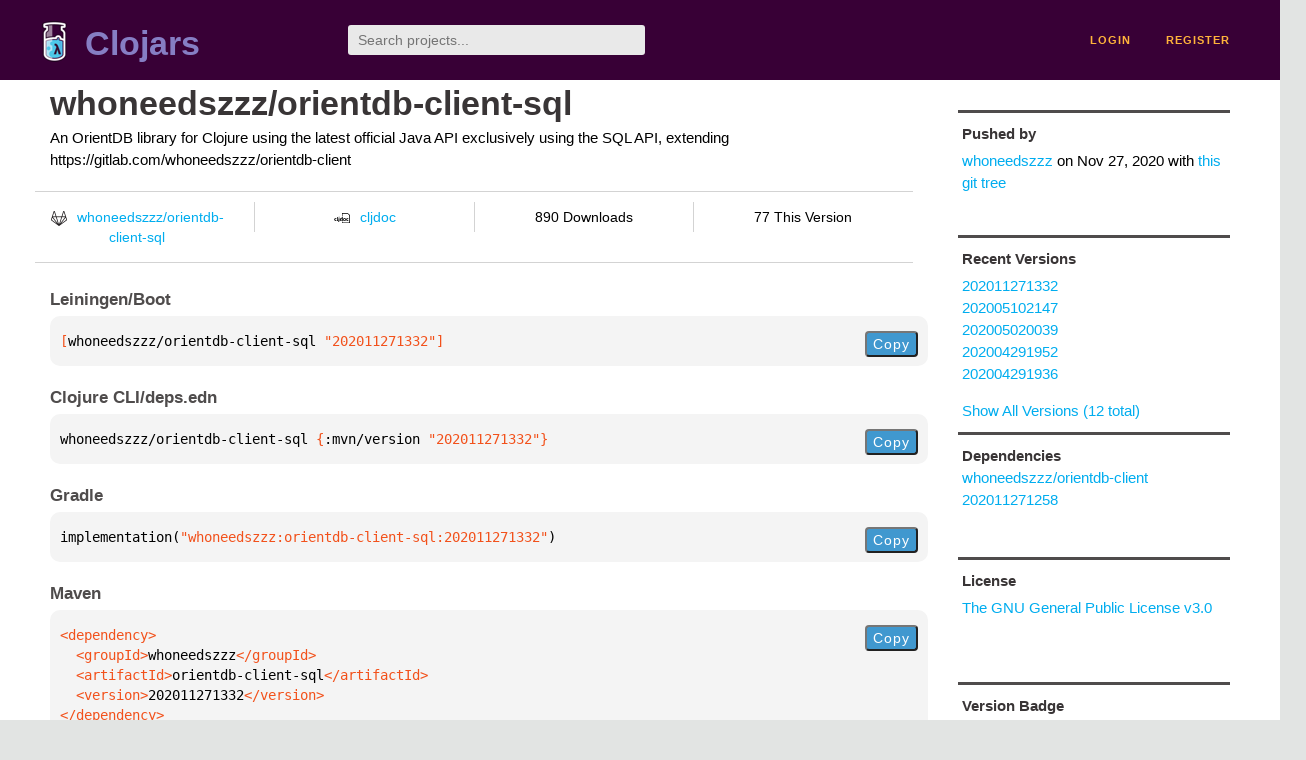

--- FILE ---
content_type: text/html;charset=utf-8
request_url: https://clojars.org/whoneedszzz/orientdb-client-sql/versions/202011271332
body_size: 2297
content:
<!DOCTYPE html>
<html lang="en"><head><meta charset="utf-8"><meta content="width=device-width,initial-scale=1" name="viewport"><link href="/opensearch.xml" rel="search" title="Clojars" type="application/opensearchdescription+xml"><link href="/favicon.ico" rel="shortcut icon"><meta content="[whoneedszzz/orientdb-client-sql &quot;202011271332&quot;] An OrientDB library for Clojure using the latest official Java API exclusively using the SQL API, ..." name="description"><meta content="summary" name="twitter:card"><meta content="@clojars" name="twitter:site:id"><meta content="https://clojars.org" name="twitter:site"><meta content="[whoneedszzz/orientdb-client-sql &quot;202011271332&quot;]" name="twitter:title"><meta content="[whoneedszzz/orientdb-client-sql &quot;202011271332&quot;] An OrientDB library for Clojure using the latest official Java API exclusively using the SQL API, extending https://gitlab.com/whoneedszzz/orientdb-client" name="twitter:description"><meta content="https://clojars.org/images/clojars-logo@2x.png" name="twitter:image"><meta content="Total downloads / this version" name="twitter:label1"><meta content="890 / 77" name="twitter:data1"><meta content="Coordinates" name="twitter:label2"><meta content="[whoneedszzz/orientdb-client-sql &quot;202011271332&quot;]" name="twitter:data2"><meta content="website" property="og:type"><meta content="Clojars" property="og:site_name"><meta content="[whoneedszzz/orientdb-client-sql &quot;202011271332&quot;]" property="og:title"><meta content="[whoneedszzz/orientdb-client-sql &quot;202011271332&quot;] An OrientDB library for Clojure using the latest official Java API exclusively using the SQL API, extending https://gitlab.com/whoneedszzz/orientdb-client" property="og:description"><meta content="https://clojars.org/images/clojars-logo@2x.png" property="og:image"><title>[whoneedszzz/orientdb-client-sql &quot;202011271332&quot;] - Clojars</title><link href="/stylesheets/reset.css" rel="stylesheet" type="text/css"><link href="/stylesheets/vendor/bootstrap/bootstrap.css" rel="stylesheet" type="text/css"><link href="/stylesheets/screen.css" rel="stylesheet" type="text/css"><!--[if lt IE 9]><script src="/js/html5.js" type="text/javascript"></script><![endif]--><script src="/js/jquery-3.6.0.min.js" type="text/javascript"></script><script src="/js/coordinates.js" type="text/javascript"></script></head><body class="container-fluid"><div id="content-wrapper"><header class="small-header row"><div class="home col-xs-6 col-sm-3"><a href="/"><img alt="Clojars" src="/images/clojars-logo-tiny.png" srcset="/images/clojars-logo-tiny@2x.png 2x"></a><h1><a href="/">Clojars</a></h1></div><div class="col-xs-6 col-sm-3"><form action="/search"><input class="search" id="search" name="q" placeholder="Search projects..." required type="search"></form></div><nav class="navigation main-navigation col-xs-12 col-sm-6"><ul><li><a href="/login">login</a></li><li><a href="/register">register</a></li></ul></nav></header><div class="light-article row"><script type="application/ld+json">{"@context":"http://schema.org","@type":"BreadcrumbList","itemListElement":[{"@type":"ListItem","position":1,"item":{"@id":"https://clojars.org/groups/whoneedszzz","name":"whoneedszzz"}},{"@type":"ListItem","position":2,"item":{"@id":"https://clojars.org/whoneedszzz/orientdb-client-sql","name":"orientdb-client-sql"}}]}</script><div class="col-xs-12 col-sm-9" id="jar-title"><div><h1><a href="/whoneedszzz/orientdb-client-sql">whoneedszzz/orientdb-client-sql</a></h1></div><p class="description">An OrientDB library for Clojure using the latest official Java API exclusively using the SQL API, extending https://gitlab.com/whoneedszzz/orientdb-client</p><ul class="row" id="jar-info-bar"><li class="col-xs-12 col-sm-3"><a href="https://gitlab.com/whoneedszzz/orientdb-client-sql"><img alt="GitLab" src="/images/gitlab-mark-black.png" srcset="">whoneedszzz/orientdb-client-sql</a></li><li class="col-xs-12 col-sm-3"><a href="https://cljdoc.org/d/whoneedszzz/orientdb-client-sql/202011271332"><img alt="cljdoc documentation" height="16" src="/images/cljdoc-icon.svg">cljdoc</a></li><li class="col-xs-12 col-sm-3">890 Downloads</li><li class="col-xs-12 col-sm-3">77 This Version</li></ul><h2>Leiningen/Boot</h2><div class="package-config-example"><div class="package-config-content select-text" id="#leiningen-coordinates"><pre><span class="tag">[</span>whoneedszzz/orientdb-client-sql<span class="string"> &quot;202011271332&quot;</span><span class="tag">]</span></pre></div><div class="package-config-copy"><button class="copy-coordinates">Copy</button></div></div><h2>Clojure CLI/deps.edn</h2><div class="package-config-example"><div class="package-config-content select-text" id="#deps-coordinates"><pre>whoneedszzz/orientdb-client-sql <span class="tag">{</span>:mvn/version <span class="string">&quot;202011271332&quot;</span><span class="tag">}</span></pre></div><div class="package-config-copy"><button class="copy-coordinates">Copy</button></div></div><h2>Gradle</h2><div class="package-config-example"><div class="package-config-content select-text" id="#gradle-coordinates"><pre>implementation(<span class="string">&quot;whoneedszzz:orientdb-client-sql:202011271332&quot;</span>)</pre></div><div class="package-config-copy"><button class="copy-coordinates">Copy</button></div></div><h2>Maven</h2><div class="package-config-example"><div class="package-config-content select-text" id="#maven-coordinates"><div><pre><span class="tag">&lt;dependency&gt;
</span><span class="tag">  &lt;groupId&gt;</span>whoneedszzz<span class="tag">&lt;/groupId&gt;
</span><span class="tag">  &lt;artifactId&gt;</span>orientdb-client-sql<span class="tag">&lt;/artifactId&gt;
</span><span class="tag">  &lt;version&gt;</span>202011271332<span class="tag">&lt;/version&gt;
</span><span class="tag">&lt;/dependency&gt;</span></pre></div></div><div class="package-config-copy"><button class="copy-coordinates">Copy</button></div></div></div><ul class="col-xs-12 col-sm-3" id="jar-sidebar"><li><h4>Pushed by</h4><a href="/users/whoneedszzz">whoneedszzz</a> on <span title="2020-11-27 20:42:56.949">Nov 27, 2020</span><span class="commit-url"> with <a href="https://gitlab.com/whoneedszzz/orientdb-client-sql/tree/ed554531e2f1aa30eae73a66f9265590c080b991">this git tree</a></span></li><li><h4>Recent Versions</h4><ul id="versions"><li><a href="/whoneedszzz/orientdb-client-sql/versions/202011271332">202011271332</a></li><li><a href="/whoneedszzz/orientdb-client-sql/versions/202005102147">202005102147</a></li><li><a href="/whoneedszzz/orientdb-client-sql/versions/202005020039">202005020039</a></li><li><a href="/whoneedszzz/orientdb-client-sql/versions/202004291952">202004291952</a></li><li><a href="/whoneedszzz/orientdb-client-sql/versions/202004291936">202004291936</a></li></ul><p><a href="/whoneedszzz/orientdb-client-sql/versions">Show All Versions (12 total)</a></p></li><li><h3>Dependencies</h3><ul id="dependencies"><li><a href="/whoneedszzz/orientdb-client">whoneedszzz/orientdb-client 202011271258</a></li></ul></li><li class="license"><h4>License</h4><ul id="licenses"><li><a href="https://www.gnu.org/licenses/gpl-3.0.en.html">The GNU General Public License v3.0</a></li></ul></li><li><h4>Version Badge</h4><p>Want to display the <a href="https://img.shields.io/clojars/v/whoneedszzz/orientdb-client-sql.svg">latest version</a> of your project on GitHub? Use the markdown code below!</p><img src="https://img.shields.io/clojars/v/whoneedszzz/orientdb-client-sql.svg"><textarea class="select-text" id="version-badge" readonly="readonly" rows="4">[![Clojars Project](https://img.shields.io/clojars/v/whoneedszzz/orientdb-client-sql.svg)](https://clojars.org/whoneedszzz/orientdb-client-sql)</textarea><p>If you want to include pre-releases and snapshots, use the following markdown code:</p><img src="https://img.shields.io/clojars/v/whoneedszzz/orientdb-client-sql.svg?include_prereleases"><textarea class="select-text" id="version-badge" readonly="readonly" rows="4">[![Clojars Project](https://img.shields.io/clojars/v/whoneedszzz/orientdb-client-sql.svg?include_prereleases)](https://clojars.org/whoneedszzz/orientdb-client-sql)</textarea></li></ul></div><footer class="row"><a href="https://github.com/clojars/clojars-web/wiki/About">about</a><a href="https://clojars.statuspage.io">status</a><a href="/projects">projects</a><a href="https://github.com/clojars/clojars-web/wiki/Contributing">contribute</a><a href="https://github.com/clojars/clojars-web/blob/main/CHANGELOG.org">changelog</a><a href="https://github.com/clojars/clojars-web/wiki/Contact">contact</a><a href="https://github.com/clojars/clojars-web">code</a><a href="/security">security</a><a href="/dmca">DMCA</a><a href="https://github.com/clojars/clojars-web/wiki/">help</a><a href="https://github.com/clojars/clojars-web/wiki/Data">API</a><a href="/sitemap.xml">sitemap</a><div class="sponsors"><div class="sponsors-title">Hosting costs sponsored by:</div><div class="sponsors-group"><div class="sponsor"><a href="https://korey.ai/"><img alt="Korey" src="/images/korey-logo.png"></a></div></div><div class="sponsors-title">With in-kind sponsorship from:</div><div class="sponsors-group"><div class="sponsor"><a href="https://1password.com/for-non-profits/"><img alt="1Password" src="/images/1password-logo.png"></a></div><div class="sponsor"><a href="https://www.deps.co"><img alt="Deps" src="/images/deps-logo.png"></a></div><div class="sponsor"><a href="https://dnsimple.link/resolving-clojars"><span>resolving with<br></span><span><img alt="DNSimple" src="https://cdn.dnsimple.com/assets/resolving-with-us/logo-light.png"></span></a></div><div class="sponsor"><a href="http://fastly.com/"><img alt="Fastly" src="/images/fastly-logo.png"></a></div></div><div class="sponsors-group"><div class="sponsor"><a href="https://www.fastmail.com/tryit-clojars/"><img alt="Fastmail" src="/images/fastmail-logo.png"></a></div><div class="sponsor"><a href="https://www.statuspage.io"><img alt="StatusPage.io" src="/images/statuspage-io-logo.svg"></a></div><div class="sponsor"><a href="https://uptime.com/"><img alt="Uptime.com" src="/images/uptime-logo.svg"></a></div></div></div><div class="sponsors"><div class="sponsors-group"><div class="sponsor"><span>remixed by<br></span><span><a href="http://www.bendyworks.com/"><img alt="Bendyworks Inc." src="/images/bendyworks-logo.svg" width="150"></a></span></div><div class="sponsor"><span>member project of<br></span><span><a href="https://clojuriststogether.org/"><img alt="Clojurists Together Foundation" height="40" src="/images/clojurists-together-logo.png"></a></span></div></div></div></footer></div></body></html>

--- FILE ---
content_type: image/svg+xml;charset=utf-8
request_url: https://img.shields.io/clojars/v/whoneedszzz/orientdb-client-sql.svg?include_prereleases
body_size: 197
content:
<svg xmlns="http://www.w3.org/2000/svg" width="344" height="20" role="img" aria-label="clojars: [whoneedszzz/orientdb-client-sql &quot;202011271332&quot;]"><title>clojars: [whoneedszzz/orientdb-client-sql &quot;202011271332&quot;]</title><linearGradient id="s" x2="0" y2="100%"><stop offset="0" stop-color="#bbb" stop-opacity=".1"/><stop offset="1" stop-opacity=".1"/></linearGradient><clipPath id="r"><rect width="344" height="20" rx="3" fill="#fff"/></clipPath><g clip-path="url(#r)"><rect width="47" height="20" fill="#555"/><rect x="47" width="297" height="20" fill="#007ec6"/><rect width="344" height="20" fill="url(#s)"/></g><g fill="#fff" text-anchor="middle" font-family="Verdana,Geneva,DejaVu Sans,sans-serif" text-rendering="geometricPrecision" font-size="110"><text aria-hidden="true" x="245" y="150" fill="#010101" fill-opacity=".3" transform="scale(.1)" textLength="370">clojars</text><text x="245" y="140" transform="scale(.1)" fill="#fff" textLength="370">clojars</text><text aria-hidden="true" x="1945" y="150" fill="#010101" fill-opacity=".3" transform="scale(.1)" textLength="2870">[whoneedszzz/orientdb-client-sql &quot;202011271332&quot;]</text><text x="1945" y="140" transform="scale(.1)" fill="#fff" textLength="2870">[whoneedszzz/orientdb-client-sql &quot;202011271332&quot;]</text></g></svg>

--- FILE ---
content_type: image/svg+xml;charset=utf-8
request_url: https://img.shields.io/clojars/v/whoneedszzz/orientdb-client-sql.svg
body_size: 331
content:
<svg xmlns="http://www.w3.org/2000/svg" width="344" height="20" role="img" aria-label="clojars: [whoneedszzz/orientdb-client-sql &quot;202011271332&quot;]"><title>clojars: [whoneedszzz/orientdb-client-sql &quot;202011271332&quot;]</title><linearGradient id="s" x2="0" y2="100%"><stop offset="0" stop-color="#bbb" stop-opacity=".1"/><stop offset="1" stop-opacity=".1"/></linearGradient><clipPath id="r"><rect width="344" height="20" rx="3" fill="#fff"/></clipPath><g clip-path="url(#r)"><rect width="47" height="20" fill="#555"/><rect x="47" width="297" height="20" fill="#007ec6"/><rect width="344" height="20" fill="url(#s)"/></g><g fill="#fff" text-anchor="middle" font-family="Verdana,Geneva,DejaVu Sans,sans-serif" text-rendering="geometricPrecision" font-size="110"><text aria-hidden="true" x="245" y="150" fill="#010101" fill-opacity=".3" transform="scale(.1)" textLength="370">clojars</text><text x="245" y="140" transform="scale(.1)" fill="#fff" textLength="370">clojars</text><text aria-hidden="true" x="1945" y="150" fill="#010101" fill-opacity=".3" transform="scale(.1)" textLength="2870">[whoneedszzz/orientdb-client-sql &quot;202011271332&quot;]</text><text x="1945" y="140" transform="scale(.1)" fill="#fff" textLength="2870">[whoneedszzz/orientdb-client-sql &quot;202011271332&quot;]</text></g></svg>